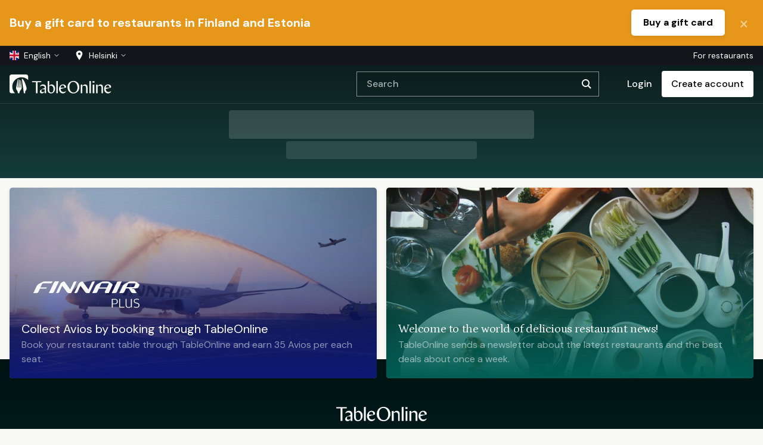

--- FILE ---
content_type: text/html
request_url: https://www.tableonline.fi/en/helsinki/magu/897
body_size: 1386
content:
<!DOCTYPE html>
                    <html translate="no" lang="en">
                    <head>
                        <meta charset="utf-8">
                        
                        <title data-preact-helmet="true">Magu | TableOnline.fi</title><meta property="og:site_name" content="TableOnline.fi" data-preact-helmet="true"> <meta property="og:see_also" content="https://www.tableonline.fi/en" data-preact-helmet="true"> <meta property="og:type" content="article" data-preact-helmet="true"> <meta property="twitter:card" content="summary" data-preact-helmet="true"> <meta name="name" content="Magu | TableOnline.fi" data-preact-helmet="true"> <meta name="twitter:name" content="Magu | TableOnline.fi" data-preact-helmet="true"> <meta itemprop="name" content="Magu | TableOnline.fi" data-preact-helmet="true"> <meta property="og:title" content="Magu | TableOnline.fi" data-preact-helmet="true"> <meta name="description" content="WelcomeTHE VEGAN RESTAURANT WITH A DIFFERENCETo using what grows. To trying new things. To widening the palette. To things well made. To exciting every day. To a different taste. To a balanced diet. To make a choice. To make it matter. To be more you.Join us at Korkeavuorenkatu 27 and discover our beautifully crafted seasonal menu combined with our ever evolving selection of natural wines.Be more plant.Wed-Sat 16-22" data-preact-helmet="true"> <meta name="twitter:description" content="WelcomeTHE VEGAN RESTAURANT WITH A DIFFERENCETo using what grows. To trying new things. To widening the palette. To things well made. To exciting every day. To a different taste. To a balanced diet. To make a choice. To make it matter. To be more you.Join us at Korkeavuorenkatu 27 and discover our beautifully crafted seasonal menu combined with our ever evolving selection of natural wines.Be more plant.Wed-Sat 16-22" data-preact-helmet="true"> <meta itemprop="description" content="WelcomeTHE VEGAN RESTAURANT WITH A DIFFERENCETo using what grows. To trying new things. To widening the palette. To things well made. To exciting every day. To a different taste. To a balanced diet. To make a choice. To make it matter. To be more you.Join us at Korkeavuorenkatu 27 and discover our beautifully crafted seasonal menu combined with our ever evolving selection of natural wines.Be more plant.Wed-Sat 16-22" data-preact-helmet="true"> <meta property="og:description" content="WelcomeTHE VEGAN RESTAURANT WITH A DIFFERENCETo using what grows. To trying new things. To widening the palette. To things well made. To exciting every day. To a different taste. To a balanced diet. To make a choice. To make it matter. To be more you.Join us at Korkeavuorenkatu 27 and discover our beautifully crafted seasonal menu combined with our ever evolving selection of natural wines.Be more plant.Wed-Sat 16-22" data-preact-helmet="true"> <meta name="image" content="https://img.tableonline.fi/restaurant/897/images/tableonline-897-magu-F719b986d4e61.jpg?auto=format" data-preact-helmet="true"> <meta name="twitter:image" content="https://img.tableonline.fi/restaurant/897/images/tableonline-897-magu-F719b986d4e61.jpg?auto=format" data-preact-helmet="true"> <meta itemprop="image" content="https://img.tableonline.fi/restaurant/897/images/tableonline-897-magu-F719b986d4e61.jpg?auto=format" data-preact-helmet="true"> <meta property="og:image" content="https://img.tableonline.fi/restaurant/897/images/tableonline-897-magu-F719b986d4e61.jpg?auto=format" data-preact-helmet="true"><link rel="alternate" href="https://www.tableonline.fi/fi/helsinki/magu/897" hreflang="fi" data-preact-helmet="true"> <link rel="alternate" href="https://www.tableonline.fi/en/helsinki/magu/897" hreflang="en" data-preact-helmet="true"> <link rel="alternate" href="https://www.tableonline.fi/ee/helsinki/magu/897" hreflang="et" data-preact-helmet="true"> <link rel="canonical" href="https://www.tableonline.fi/en/helsinki/magu/897" data-preact-helmet="true">
                        <meta name="viewport" content="width=device-width,initial-scale=1,minimum-scale=1">
                        <meta name="mobile-web-app-capable" content="yes">
                        <meta name="apple-mobile-web-app-capable" content="yes">
                        <!-- <meta name="apple-itunes-app" content="app-id=1596078295, appArgument=https%3A%2F%2Fwww.tableonline.fi%2Fen%2Fhelsinki%2Fmagu%2F897" data-preact-helmet="true"/> -->
	                      <link rel="preconnect" href="https://img.tableonline.fi"><link rel="preconnect" href="https://service.tableonline.fi">
	                      <link rel="preconnect" href="https://s3-eu-west-1.amazonaws.com"><link rel="manifest" href="/manifest.json">
                        <script src="/cdn-cgi/scripts/7d0fa10a/cloudflare-static/rocket-loader.min.js" data-cf-settings="4bc59f016255b498cc1526aa-|49"></script><link rel="preload" as="style" href="https://fonts.googleapis.com/css?family=DM+Sans:400,400i,500,500i,700,700i|DM+Mono:400,500|Petrona:400,400i,500,500i,600,600i,700,700i&display=swap" onload="this.rel='stylesheet'">
                        <script src="/cdn-cgi/scripts/7d0fa10a/cloudflare-static/rocket-loader.min.js" data-cf-settings="4bc59f016255b498cc1526aa-|49"></script><link rel="preload" as="style" href="/static/10.22.4/tableonline.css" onload="this.rel='stylesheet'" data-tableonline-entry-css>
		                    <meta name="theme-color" content="#2ecc71">
                        <meta name="facebook-domain-verification" content="yivqvcqx82rutxy6tktd1dum9pfgm2" />
                        <link rel="shortcut icon" href="/favicon.ico">
                    </head>
                    <body>
                    <main></main>
                    <script type="4bc59f016255b498cc1526aa-text/javascript">
                    /*<!--*/
                    'scrollBehavior' in document.documentElement.style||document.write('<script src="https://unpkg.com/smoothscroll-polyfill@0.4.3/dist/smoothscroll.min.js"></script>')
                    /*-->*/
                    </script>
                    <script type="4bc59f016255b498cc1526aa-text/javascript">
                    /*<!--*/
                    (window.CSS&&window.CSS.supports&&window.CSS.supports('position','sticky'))||document.write('<script src="https://unpkg.com/stickyfilljs@2.1.0/dist/stickyfill.min.js"></script>')
                    /*-->*/
                    </script>
                    <script async defer type="4bc59f016255b498cc1526aa-text/javascript">(function(){[].forEach.call(document.head.querySelectorAll('link[rel="preload"][as="style"]'),function(c){c.rel="stylesheet"});})();</script>
                    <script async defer src="/static/10.22.4/tableonline.bundle.js" data-tableonline-entry type="4bc59f016255b498cc1526aa-text/javascript"></script>
                    <script src="/cdn-cgi/scripts/7d0fa10a/cloudflare-static/rocket-loader.min.js" data-cf-settings="4bc59f016255b498cc1526aa-|49" defer></script><script defer src="https://static.cloudflareinsights.com/beacon.min.js/vcd15cbe7772f49c399c6a5babf22c1241717689176015" integrity="sha512-ZpsOmlRQV6y907TI0dKBHq9Md29nnaEIPlkf84rnaERnq6zvWvPUqr2ft8M1aS28oN72PdrCzSjY4U6VaAw1EQ==" data-cf-beacon='{"version":"2024.11.0","token":"5b502420ba834cf0924e4923f4c47ed8","server_timing":{"name":{"cfCacheStatus":true,"cfEdge":true,"cfExtPri":true,"cfL4":true,"cfOrigin":true,"cfSpeedBrain":true},"location_startswith":null}}' crossorigin="anonymous"></script>
</body>
                    </html>

--- FILE ---
content_type: image/svg+xml
request_url: https://tableonline.static.cm/finnair-plus_white.svg?dpr=1&q=90&auto=format&w=640&h=640
body_size: 3967
content:
<?xml version="1.0" encoding="UTF-8"?>
<svg width="218px" height="85px" viewBox="0 0 218 85" version="1.1" xmlns="http://www.w3.org/2000/svg" xmlns:xlink="http://www.w3.org/1999/xlink">
    <!-- Generator: Sketch 51.2 (57519) - http://www.bohemiancoding.com/sketch -->
    <title>Logos/Finnair-Plus/finnair-plus_white</title>
    <desc>Created with Sketch.</desc>
    <defs>
        <polygon id="path-1" points="0 0.280652427 177.980708 0.280652427 177.980708 19.8800078 0 19.8800078"></polygon>
    </defs>
    <g id="Logos/Finnair-Plus/finnair-plus_white" stroke="none" stroke-width="1" fill="none" fill-rule="evenodd">
        <rect id="whitespace" fill-rule="nonzero" x="0" y="0" width="218" height="85"></rect>
        <g id="FINNAIR-Plus-Logo-CMYK.EPS_55-(1)" transform="translate(20.000000, 20.000000)">
            <path d="M136.55607,37.412835 C139.178027,37.412835 139.917678,36.5612 139.917678,34.0958136 L139.917678,33.9617087 C139.917678,31.5184427 139.109938,30.9799495 136.488326,30.9799495 L133.148839,30.9799495 L133.148839,37.412835 L136.55607,37.412835 Z M131.536124,29.6796854 L136.848474,29.6796854 C140.18727,29.6796854 141.599864,31.6076155 141.599864,34.0512272 C141.599864,36.4270951 140.390501,38.5786485 136.803196,38.5786485 L133.148839,38.5786485 L133.148839,44.2725748 L131.536124,44.2725748 L131.536124,29.6796854 Z" id="Fill-1" fill="#FFFFFF"></path>
            <polyline id="Fill-2" fill="#FFFFFF" points="143.963289 29.6796854 145.576695 29.6796854 145.576695 42.9505359 152.77308 42.9505359 152.77308 44.2725748 143.963289 44.2725748 143.963289 29.6796854"></polyline>
            <path d="M154.64087,38.6239262 L154.64087,29.6796854 L156.257041,29.6796854 L156.257041,39.228435 C156.257041,42.7037553 157.287713,43.3981282 159.709204,43.3981282 C161.613631,43.3981282 162.578979,42.8824466 163.584765,42.052932 L163.584765,29.6796854 L165.200936,29.6796854 L165.200936,44.2725748 L164.393542,44.2725748 L163.766221,42.6138913 L162.891429,43.8464117 C162.151087,44.3406641 160.940687,44.5864078 159.484544,44.5864078 C155.987103,44.5864078 154.64087,42.8610175 154.64087,38.6239262" id="Fill-3" fill="#FFFFFF"></path>
            <path d="M168.455398,43.5550447 L168.902299,42.4120427 C170.068113,42.9056039 171.212843,43.3763534 172.870835,43.3763534 C175.247049,43.3763534 176.433946,42.7483417 176.433946,40.4619922 C176.433946,38.8254291 175.919301,38.1085903 173.205751,37.5483223 C170.047029,36.897499 168.455398,36.0240893 168.455398,33.3336971 C168.455398,30.8226874 170.180097,29.4111301 173.205751,29.4111301 C174.977802,29.4111301 176.121841,29.7688583 177.174287,30.2852311 L176.837643,31.4503534 C175.560882,31.0013786 174.82054,30.7110485 173.049872,30.7110485 C170.897627,30.7110485 169.932971,31.3162485 169.932971,33.2441786 C169.932971,34.9477942 170.382637,35.3964233 173.385825,36.0240893 C176.232097,36.6289437 177.981682,37.5929087 177.981682,40.3942485 C177.981682,43.0614835 176.210322,44.5864078 173.073375,44.5864078 C170.920093,44.5864078 169.665798,44.1381243 168.455398,43.5550447" id="Fill-4" fill="#FFFFFF"></path>
            <path d="M26.0412272,19.8800078 L31.5395262,19.8800078 C32.897165,19.8800078 33.8448854,19.3152466 34.3484699,18.2638369 C34.946066,17.0161087 42.9653981,0.280998058 42.9653981,0.280998058 L37.4677903,0.280998058 C36.1094602,0.280998058 35.1624311,0.845759223 34.6581553,1.89751456 C34.0605592,3.14455146 26.0412272,19.8800078 26.0412272,19.8800078" id="Fill-5" fill="#FFFFFF"></path>
            <g id="Group-13">
                <mask id="mask-2" fill="white">
                    <use xlink:href="#path-1"></use>
                </mask>
                <g id="Clip-7"></g>
                <path d="M131.518843,19.8800078 L137.017487,19.8800078 C138.374435,19.8800078 139.321464,19.3152466 139.826085,18.2638369 C140.423682,17.0161087 148.443359,0.280998058 148.443359,0.280998058 L142.94506,0.280998058 C141.58673,0.280998058 140.640047,0.845759223 140.137153,1.89751456 C139.53852,3.14455146 131.518843,19.8800078 131.518843,19.8800078" id="Fill-6" fill="#FFFFFF" mask="url(#mask-2)"></path>
                <path d="M19.0743417,0.280652427 C17.7367495,0.280652427 16.9753243,0.443790291 15.9999534,0.957052427 C15.6785165,1.12606602 12.1551534,2.96897087 9.60716117,4.32004272 C7.59144078,5.38804272 6.18748738,6.89603107 5.30267184,8.74100971 C2.75329709,14.0599262 -0.000345631068,19.8796621 0,19.8800078 L5.49864466,19.8800078 C6.85662913,19.8800078 7.80331262,19.3152466 8.30793398,18.2638369 C8.52982913,17.8 9.76857087,15.2160621 11.0166447,12.6127689 L19.9671068,12.6127689 C21.1934058,12.6127689 21.6651922,12.3912194 22.1373243,11.4054796 L22.5980505,10.4193942 C22.5980505,10.4190485 16.356299,10.4190485 11.8250757,10.4190485 C12.802866,8.37947961 14.2614291,5.31304078 14.2614291,5.31304078 C14.8759612,4.02936699 15.6007495,3.51299417 17.2342019,3.51299417 L28.8256311,3.51299417 C30.1832699,3.51299417 31.1306447,2.94823301 31.6349204,1.89647767 L32.4136272,0.280998058 C32.4136272,0.280652427 23.049099,0.280652427 19.0743417,0.280652427" id="Fill-8" fill="#FFFFFF" mask="url(#mask-2)"></path>
                <path d="M103.387239,0.289984466 L100.859639,0.289984466 C99.5023456,0.289984466 98.5553165,0.8544 98.0510408,1.90580971 C97.7071379,2.62541359 94.0752466,10.2317165 92.2150602,14.1242136 C92.1383301,13.7163689 91.8562951,13.1816777 91.6064039,12.8398485 C88.2116155,8.19560388 84.2123184,2.70663689 82.8757631,0.843685437 C82.4222951,0.211180583 81.6601786,0.135487379 80.9156893,0.527087379 C80.2890602,0.856128155 79.9966563,1.0123534 79.3413398,1.35936699 C77.4351845,2.36826408 76.3305476,3.65781359 75.4115146,5.57433786 C72.8621398,10.8922175 68.6502796,19.8800078 68.6502796,19.8800078 L71.1609437,19.8800078 C72.5189282,19.8800078 73.4659573,19.3152466 73.9695417,18.2638369 C74.2432816,17.6921631 77.325965,11.2081243 79.1194447,7.45284272 C79.1578097,7.78257476 79.3389204,8.12647767 79.5082796,8.35252039 C82.2926835,12.0787689 86.5664117,17.7982718 86.9929204,18.3644155 C87.7235845,19.333565 88.4794796,19.8800078 89.8367728,19.8800078 L93.9791612,19.8800078" id="Fill-9" fill="#FFFFFF" mask="url(#mask-2)"></path>
                <path d="M72.7733126,0.289984466 L70.2464039,0.289984466 C68.888765,0.289984466 67.9410447,0.8544 67.4374602,1.90580971 C67.0932117,2.62541359 63.461666,10.2317165 61.6014796,14.1242136 C61.5240583,13.7163689 61.2427146,13.1816777 60.992132,12.8398485 C57.5976893,8.19560388 53.5980466,2.70663689 52.2611456,0.843685437 C51.8083689,0.211180583 51.0462524,0.135487379 50.3024544,0.527087379 C49.6758252,0.856128155 49.3827301,1.0123534 48.7281049,1.35936699 C46.8212583,2.36826408 45.716967,3.65781359 44.7982796,5.57433786 C42.2482136,10.8922175 38.0360078,19.8800078 38.0370445,19.8800078 L40.5473631,19.8800078 C41.9050019,19.8800078 42.8516854,19.3152466 43.3556155,18.2638369 C43.6293553,17.6921631 46.7123845,11.2081243 48.5055184,7.45284272 C48.5445748,7.78257476 48.7253398,8.12647767 48.8943534,8.35252039 C51.6787573,12.0787689 55.9524854,17.7982718 56.3786485,18.3644155 C57.1093126,19.333565 57.8652078,19.8800078 59.2231922,19.8800078 L63.3659262,19.8800078" id="Fill-10" fill="#FFFFFF" mask="url(#mask-2)"></path>
                <path d="M110.87188,10.4193942 C112.303138,7.44109126 113.264683,5.4167301 113.264683,5.4167301 C113.938318,4.01070291 114.576353,3.51333981 116.31626,3.51333981 L125.328936,3.51333981 C126.246241,3.51333981 126.532078,4.01381359 126.208913,4.68779417 C125.436427,6.29981748 124.452761,8.35252039 123.464602,10.4193942 C119.915662,10.4190485 114.700435,10.4190485 110.87188,10.4193942 M132.172085,4.78387961 C131.893852,4.58306796 128.071864,1.68564272 127.839254,1.5107534 C126.753627,0.691607767 125.373868,0.280652427 123.923254,0.280652427 L117.867107,0.280652427 C116.529515,0.280652427 115.767744,0.443790291 114.791682,0.957052427 C114.470936,1.12606602 111.029487,2.92991456 108.482532,4.28098641 C106.347569,5.41154563 104.998571,6.87563883 104.065367,8.82292427 C101.515992,14.1411495 98.7917282,19.8796621 98.7927648,19.8800078 L104.291064,19.8800078 C105.648703,19.8800078 106.595386,19.3152466 107.099662,18.2638369 C107.299783,17.8463146 108.50085,15.3487845 109.816322,12.6127689 L122.413538,12.6127689 C121.487938,14.5462291 120.621095,16.356299 119.993775,17.6662408 C119.440074,18.8213398 120.041472,19.8800078 121.515934,19.8800078 L126.457421,19.8800078 C126.457421,19.8800078 132.274392,7.72934757 132.581313,7.10652039 C133.115313,6.02469515 133.050334,5.41742136 132.172085,4.78387961" id="Fill-11" fill="#FFFFFF" mask="url(#mask-2)"></path>
                <path d="M171.267798,4.68779417 C170.693014,5.88782524 170.217771,6.92852039 169.494365,8.44031068 C168.969351,9.53596117 168.01299,10.0163883 165.751181,10.0163883 L156.144711,10.0163883 C157.122501,7.97647379 158.488089,5.14022524 158.488089,5.14022524 C159.030039,4.00897476 159.841926,3.51299417 161.262816,3.51299417 L170.387476,3.51299417 C171.305126,3.51299417 171.590963,4.01381359 171.267798,4.68779417 M177.232008,4.78387961 C176.952392,4.58306796 173.405526,1.86848155 173.174299,1.69290097 C172.021274,0.824330097 170.49946,0.280652427 168.894695,0.280652427 L163.186944,0.280652427 C161.849006,0.280652427 161.087581,0.443790291 160.112555,0.957052427 C159.790773,1.12606602 156.640691,2.77507184 154.092353,4.12648932 C151.571666,5.4613165 150.375437,6.73773204 149.308819,8.9611767 C146.759445,14.2794019 144.111219,19.8796621 144.111219,19.8800078 L149.610555,19.8800078 C150.969231,19.8800078 151.914878,19.3152466 152.419499,18.2638369 C152.642085,17.8 154.096847,14.8140932 155.345266,12.2104544 C155.345266,12.2104544 156.223515,12.2111456 158.547192,12.2114913 L158.546501,12.2114913 C160.071425,12.2114913 160.600586,12.6822408 161.213045,13.7208621 C162.369526,15.6819728 163.681887,17.8895184 163.903437,18.2638369 C164.627534,19.4880621 165.267988,19.8800078 166.893837,19.8800078 L173.171534,19.8800078 C173.171534,19.8800078 171.542229,17.2476816 169.676858,14.0841204 C169.384454,13.5881398 169.049883,13.2432 168.113915,13.0880117 C167.827386,13.0406602 166.652932,12.8464155 165.426287,12.6435301 L165.484353,12.213565 C167.86195,12.2142563 169.876287,12.2142563 170.568241,12.2142563 C174.006233,12.2142563 175.536342,11.4638913 176.280831,10.0163883 C176.632683,9.33238447 177.542039,7.30387573 177.640198,7.10652039 C178.174889,6.02469515 178.109565,5.41742136 177.232008,4.78387961" id="Fill-12" fill="#FFFFFF" mask="url(#mask-2)"></path>
            </g>
        </g>
    </g>
</svg>

--- FILE ---
content_type: image/svg+xml
request_url: https://www.tableonline.fi/assets/logo/TableOnline_Logo_White_Eggshell.svg
body_size: 1038
content:
<?xml version="1.0" encoding="UTF-8"?>
<svg id="Layer_1" data-name="Layer 1" xmlns="http://www.w3.org/2000/svg" viewBox="0 0 1092.65 202.4">
  <defs>
    <style>
      .cls-1 {
        fill: #f9faf5;
        stroke-width: 0px;
      }
    </style>
  </defs>
  <path class="cls-1" d="m242.27,70.65h98.49v11.09h-40.47v118.26h-17.55v-118.26h-40.47v-11.09Zm135.45,129.35v-18.85c-6.65,12.75-17.37,20.7-30.12,20.7-12.01,0-21.62-6.65-21.62-18.85s8.68-21.43,24.02-27.53l27.72-11.09v-4.43c0-13.86-9.98-19.59-23.84-19.59-9.98,0-18.85,3.14-26.61,10.53.92-10.16,6.47-16.08,11.83-19.59,6.28-4.06,13.86-5.54,21.8-5.54,19.4,0,32.15,9.79,32.15,30.67v63.57h-15.34Zm0-21.43v-20.33h-28.27c-4.99,4.43-7.39,10.35-7.39,16.26,0,8.13,4.62,13.49,14.23,13.49,7.39,0,16.26-3.51,21.43-9.42Zm31.97-107.91l16.08-2.4v53.22c6.28-9.42,15.71-15.71,26.79-15.71,17.92,0,36.59,15.15,36.59,45.46s-18.29,50.63-43.79,50.63c-21.43,0-35.66-12.57-35.66-38.43v-92.76Zm16.08,54.88v33.81c0,20.33,7.02,33.08,21.62,33.08s24.95-10.72,24.95-36.4c0-21.99-10.72-36.96-28.09-36.96-7.21,0-14.23,2.96-18.48,6.47Zm76.87-54.88l16.08-2.4v131.75h-16.08V70.65Zm45.27,84.82c2.22,21.25,15.15,31.6,30.49,31.6,11.27,0,21.62-4.62,28.27-11.83-1.11,15.34-16.45,26.61-33.26,26.61-23.47,0-41.76-19.4-41.76-46.57,0-25.13,14.97-49.52,42.87-49.52,16.82,0,33.45,10.16,33.45,29.2,0,1.29,0,2.4-.18,3.69l-59.87,16.82Zm.18-13.86h41.58c0-20.33-9.05-26.61-18.29-26.61-9.79,0-21.25,6.65-23.28,26.61Zm202.15-6.1c0,41.21-31.04,66.89-64.3,66.89s-63.2-24.95-63.2-67.26,31.04-66.89,64.3-66.89,63.2,24.95,63.2,67.26Zm-107.36-3.14c0,36.4,20.51,60.05,45.46,60.05s41.76-20.7,41.76-54.14c0-36.59-20.7-60.06-46.01-60.06-23.84,0-41.21,20.88-41.21,54.14Zm122.14-23.84l16.08-1.85v16.45c9.24-11.46,19.96-17.37,31.78-17.37,15.34,0,25.69,10.53,25.69,30.67v63.57h-16.08v-57.65c0-15.52-6.28-22.73-18.11-22.73-7.58,0-15.89,2.59-23.28,7.02v73.36h-16.08v-91.47Zm92.95-37.88l16.08-2.4v131.75h-16.08V70.65Zm34.74,0h19.4v16.82h-19.4v-16.82Zm1.66,37.88l16.08-1.85v93.32h-16.08v-91.47Zm36.4,0l16.08-1.85v16.45c9.24-11.46,19.96-17.37,31.78-17.37,15.34,0,25.69,10.53,25.69,30.67v63.57h-16.08v-57.65c0-15.52-6.28-22.73-18.11-22.73-7.58,0-15.89,2.59-23.28,7.02v73.36h-16.08v-91.47Zm101.82,46.93c2.22,21.25,15.15,31.6,30.49,31.6,11.27,0,21.62-4.62,28.27-11.83-1.11,15.34-16.45,26.61-33.26,26.61-23.47,0-41.76-19.4-41.76-46.57,0-25.13,14.97-49.52,42.87-49.52,16.82,0,33.45,10.16,33.45,29.2,0,1.29,0,2.4-.18,3.69l-59.87,16.82Zm.18-13.86h41.58c0-20.33-9.05-26.61-18.29-26.61-9.79,0-21.25,6.65-23.28,26.61Zm-920.56-1.94c-1.72,0-3.11-1.39-3.11-3.11,0-17.26,0-67.32,0-78.21,0-1.35-.84-2.55-2.11-3.02h0c-1.84-.68-3.83.54-4.06,2.49l-9.3,79.25c-.17,1.48-1.43,2.6-2.93,2.6h-.14c-1.73,0-3.09-1.48-2.93-3.2l7.27-82.96c.13-1.51-.76-2.91-2.18-3.44h0c-1.74-.64-3.64.42-4.01,2.23l-17.94,87.31c-1.85,9,.31,18.44,6.17,25.52,7.26,8.76,12.43,20.23,12.48,34.88h16.5c.04-15.02,6.43-27.45,15.3-36.01,6.56-6.33,9.9-15.28,9.07-24.35l-7.05-76.49c-.11-1.16-.87-2.16-1.97-2.56h0c-1.94-.72-4.01.68-4.08,2.75l-1.86,73.29c-.04,1.69-1.43,3.04-3.12,3.04h0Zm-82.85-13.64c1.68-52.67,43.99-95,96.66-96.69,28.9-.93,55.16,10.41,73.97,29.2V20.14c0-11.12-9.02-20.14-20.14-20.14H20.14C9.02,0,0,9.02,0,20.14v159.72C0,190.98,9.02,200,20.14,200h38.48c-18.81-18.81-30.16-45.07-29.24-73.98Zm140.17,73.98c-4.52-18.04.65-23.53,7.79-31.68,7.18-8.19,6.81-19.03,4.4-29.78-11.39-50.69-38.42-97.76-47.73-94.49-2.22.78-1.7,3.89-1.7,3.89l21.42,152.05h15.82Z"/>
</svg>